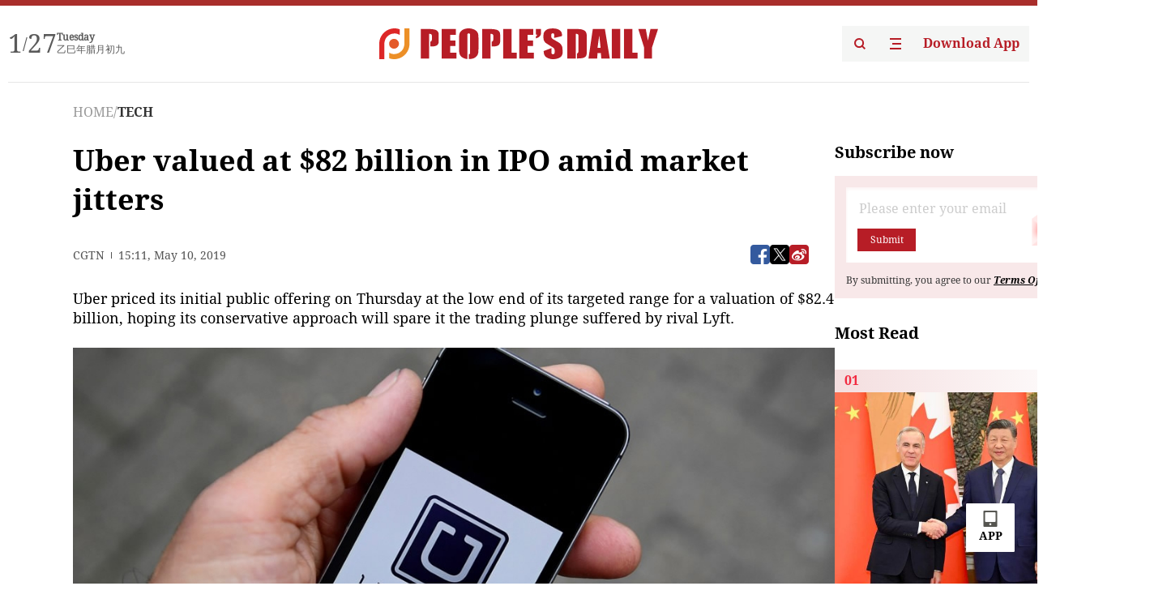

--- FILE ---
content_type: text/html;charset=UTF-8
request_url: https://peoplesdaily.pdnews.cn/tech/er/30001198165
body_size: 20665
content:
<!doctype html><html lang="en"><head><meta charset="UTF-8"/><meta name="viewport" content="initial-scale=1,maximum-scale=1,minimum-scale=1,user-scalable=no"/><title>Uber valued at $82 billion in IPO amid market jitters</title><style></style><meta name="title" content="Uber valued at $82 billion in IPO amid market jitters"><meta name="keywords" content="TECH,People's Daily"><meta name="description" content="Uber priced its initial public offering on Thursday at the low end of its targeted range for a valuation of $82.4 billion, hoping its conservative approach will spare it the trading plunge suffered by rival Lyft.(File Photo: CGTN)It is an underwhelming result for the most anticipated IPO since Facebook's market debut seven years ago. Uber raised $8.1 billion, pricing its "><meta property="title" content="Uber valued at $82 billion in IPO amid market jitters"><meta property="image" content="https://cdnpdcontent.aikan.pdnews.cn/up/cms/www/201905/10231142cb3o.jpg"><meta itemprop="image" content="https://cdnpdcontent.aikan.pdnews.cn/up/cms/www/201905/10231142cb3o.jpg"><meta property="description" content="Uber priced its initial public offering on Thursday at the low end of its targeted range for a valuation of $82.4 billion, hoping its conservative approach will spare it the trading plunge suffered by rival Lyft.(File Photo: CGTN)It is an underwhelming result for the most anticipated IPO since Facebook's market debut seven years ago. Uber raised $8.1 billion, pricing its "><meta property="fb:app_id" content="216960335533526"><meta property="og:title" content="Uber valued at $82 billion in IPO amid market jitters"><meta property="og:description" content="Uber priced its initial public offering on Thursday at the low end of its targeted range for a valuation of $82.4 billion, hoping its conservative approach will spare it the trading plunge suffered by rival Lyft.(File Photo: CGTN)It is an underwhelming result for the most anticipated IPO since Facebook's market debut seven years ago. Uber raised $8.1 billion, pricing its "><meta property="og:url" content="https://peoplesdaily.pdnews.cn/tech/er/30001198165"><meta property="og:image" content="https://cdnpdcontent.aikan.pdnews.cn/up/cms/www/201905/10231142cb3o.jpg?x-oss-process=image/resize,l_850/auto-orient,1/quality,q_95/format,jpg"><meta property="og:image:alt" content="Uber priced its initial public offering on Thursday at the low end of its targeted range for a valuation of $82.4 billion, hoping its conservative approach will spare it the trading plunge suffered by rival Lyft.(File Photo: CGTN)It is an underwhelming result for the most anticipated IPO since Facebook's market debut seven years ago. Uber raised $8.1 billion, pricing its "><meta property="og:image_wechat" content="https://cdnpdcontent.aikan.pdnews.cn/up/cms/www/201905/10231142cb3o.jpg?x-oss-process=image/resize,l_850/auto-orient,1/quality,q_95/format,jpg"><meta name="twitter:title" content="Uber valued at $82 billion in IPO amid market jitters"><meta property="twitter:title" content="Uber valued at $82 billion in IPO amid market jitters"><meta name="twitter:image" content="https://cdnpdcontent.aikan.pdnews.cn/up/cms/www/201905/10231142cb3o.jpg?x-oss-process=image/resize,l_850/auto-orient,1/quality,q_95/format,jpg"><meta property="twitter:image" content="https://cdnpdcontent.aikan.pdnews.cn/up/cms/www/201905/10231142cb3o.jpg?x-oss-process=image/resize,l_850/auto-orient,1/quality,q_95/format,jpg"><meta name="twitter:image:src" content="https://cdnpdcontent.aikan.pdnews.cn/up/cms/www/201905/10231142cb3o.jpg?x-oss-process=image/resize,l_850/auto-orient,1/quality,q_95/format,jpg"><meta property="twitter:image:src" content="https://cdnpdcontent.aikan.pdnews.cn/up/cms/www/201905/10231142cb3o.jpg?x-oss-process=image/resize,l_850/auto-orient,1/quality,q_95/format,jpg"><meta name="twitter:description" content="Uber priced its initial public offering on Thursday at the low end of its targeted range for a valuation of $82.4 billion, hoping its conservative approach will spare it the trading plunge suffered by rival Lyft.(File Photo: CGTN)It is an underwhelming result for the most anticipated IPO since Facebook's market debut seven years ago. Uber raised $8.1 billion, pricing its "><meta property="twitter:description" content="Uber priced its initial public offering on Thursday at the low end of its targeted range for a valuation of $82.4 billion, hoping its conservative approach will spare it the trading plunge suffered by rival Lyft.(File Photo: CGTN)It is an underwhelming result for the most anticipated IPO since Facebook's market debut seven years ago. Uber raised $8.1 billion, pricing its "><meta name="twitter:site" content="@PeoplesDailyapp"><meta property="twitter:site" content="@PeoplesDailyapp"><meta property="al:title" content="Uber valued at $82 billion in IPO amid market jitters"><meta property="al:image" content="https://cdnpdcontent.aikan.pdnews.cn/up/cms/www/201905/10231142cb3o.jpg?x-oss-process=image/resize,l_850/auto-orient,1/quality,q_95/format,jpg"><meta property="al:description" content="Uber priced its initial public offering on Thursday at the low end of its targeted range for a valuation of $82.4 billion, hoping its conservative approach will spare it the trading plunge suffered by rival Lyft.(File Photo: CGTN)It is an underwhelming result for the most anticipated IPO since Facebook's market debut seven years ago. Uber raised $8.1 billion, pricing its "><meta property="og:type" content="article"><meta property="og:rich_attachment" content="true"><meta name="twitter:card" content="summary_large_image"><meta property="twitter:card" content="summary_large_image"><meta name="twitter:creator" content="@PeoplesDailyapp"><meta property="twitter:creator" content="@PeoplesDailyapp"><meta property="al:type" content="article"><meta name="format-detection" content="telephone=no, email=no"/><meta name="apple-touch-fullscreen" content="YES"/><meta name="apple-mobile-web-app-capable" content="yes"/><meta name="apple-mobile-web-app-status-bar-style" content="black"/><link rel="icon" href="https://cdnpdfront.aikan.pdnews.cn/rmrb/es/rmrb-web-details-main/1.0.18/resource/image/faviconV2.png" type="image/x-icon"/><link rel="stylesheet" href="https://cdnpdfront.aikan.pdnews.cn/rmrb/es/rmrb-web-details-main/1.0.18/resource/css/plugin/normalize.css"><link rel="stylesheet" href="https://cdnpdfront.aikan.pdnews.cn/rmrb/es/rmrb-web-details-main/1.0.18/resource/css/plugin/swiper-bundle.min.css"><link rel="stylesheet" href="https://cdnpdfront.aikan.pdnews.cn/rmrb/es/rmrb-web-details-main/1.0.18/resource/css/plugin/aliPlayer.min.css"><link rel="stylesheet" href="https://cdnpdfront.aikan.pdnews.cn/rmrb/es/rmrb-web-details-main/1.0.18/resource/font/style.css"><link rel="stylesheet" href="https://cdnpdfront.aikan.pdnews.cn/rmrb/es/rmrb-web-details-main/1.0.18/resource/css/desktop/common.css"><link rel="stylesheet" href="https://cdnpdfront.aikan.pdnews.cn/rmrb/es/rmrb-web-details-main/1.0.18/resource/css/desktop/article.css"><link rel="stylesheet" href="https://cdnpdfront.aikan.pdnews.cn/rmrb/es/rmrb-web-details-main/1.0.18/resource/css/desktop/player.css"><script src="https://cdnpdfront.aikan.pdnews.cn/rmrb/es/rmrb-web-details-main/1.0.18/resource/js/share.min.js"></script><script type="module" crossorigin src="https://cdnpdfront.aikan.pdnews.cn/rmrb/es/rmrb-web-details-main/1.0.18/static/articleDesktop.2df49395.js"></script><link rel="modulepreload" href="https://cdnpdfront.aikan.pdnews.cn/rmrb/es/rmrb-web-details-main/1.0.18/static/__uno.811139bf.js"><link rel="modulepreload" href="https://cdnpdfront.aikan.pdnews.cn/rmrb/es/rmrb-web-details-main/1.0.18/static/light.beee88b5.js"><link rel="modulepreload" href="https://cdnpdfront.aikan.pdnews.cn/rmrb/es/rmrb-web-details-main/1.0.18/static/use-rtl.6a0d34a7.js"><link rel="modulepreload" href="https://cdnpdfront.aikan.pdnews.cn/rmrb/es/rmrb-web-details-main/1.0.18/static/FooterShare.d4d5bc0c.js"><link rel="modulepreload" href="https://cdnpdfront.aikan.pdnews.cn/rmrb/es/rmrb-web-details-main/1.0.18/static/index.6a84ec4d.js"><link rel="modulepreload" href="https://cdnpdfront.aikan.pdnews.cn/rmrb/es/rmrb-web-details-main/1.0.18/static/index.42c2b8bc.js"><link rel="modulepreload" href="https://cdnpdfront.aikan.pdnews.cn/rmrb/es/rmrb-web-details-main/1.0.18/static/email.b80d3b72.js"><link rel="modulepreload" href="https://cdnpdfront.aikan.pdnews.cn/rmrb/es/rmrb-web-details-main/1.0.18/static/Close.2922face.js"><link rel="modulepreload" href="https://cdnpdfront.aikan.pdnews.cn/rmrb/es/rmrb-web-details-main/1.0.18/static/index.3b214772.js"><link rel="modulepreload" href="https://cdnpdfront.aikan.pdnews.cn/rmrb/es/rmrb-web-details-main/1.0.18/static/vote.9191c2c4.js"><link rel="stylesheet" href="https://cdnpdfront.aikan.pdnews.cn/rmrb/es/rmrb-web-details-main/1.0.18/static/__uno.1f68b8f3.css"><link rel="stylesheet" href="https://cdnpdfront.aikan.pdnews.cn/rmrb/es/rmrb-web-details-main/1.0.18/static/FooterShare.536f3f2b.css"><link rel="stylesheet" href="https://cdnpdfront.aikan.pdnews.cn/rmrb/es/rmrb-web-details-main/1.0.18/static/index.262060e6.css"><link rel="stylesheet" href="https://cdnpdfront.aikan.pdnews.cn/rmrb/es/rmrb-web-details-main/1.0.18/static/index.36bdada6.css"><link rel="stylesheet" href="https://cdnpdfront.aikan.pdnews.cn/rmrb/es/rmrb-web-details-main/1.0.18/static/index.0044e19b.css"><link rel="stylesheet" href="https://cdnpdfront.aikan.pdnews.cn/rmrb/es/rmrb-web-details-main/1.0.18/static/articleDesktop.992161ba.css"><link rel="stylesheet" href="https://cdnpdfront.aikan.pdnews.cn/rmrb/es/rmrb-web-details-main/1.0.18/static/global.e64d111d.css"></head><body data-id="30001198165" data-channelid="1009,1026" data-objecttype="8" data-topicid="" data-type="channel" id="body" class=""><div id="app"></div><header id="header"><div class="header"><div class="header-container c-container"><div class="header-main"><div id="globalHeader" class="time"></div><a href="https://peoplesdaily.pdnews.cn" class="logo"><span style="display:none">People's Daily</span> <img src="https://cdnpdfront.aikan.pdnews.cn/rmrb/es/rmrb-web-details-main/1.0.18/resource/image/header/logo.svg" alt="People's Daily English language App - Homepage - Breaking News, China News, World News and Video"></a><div class="right-content"><a class="header-search" target="_blank" href="https://peoplesdaily.pdnews.cn/searchDetails"><span style="display:none">People's Daily Search Details</span> <img src="https://cdnpdfront.aikan.pdnews.cn/rmrb/es/rmrb-web-details-main/1.0.18/resource/image/header/headerSearch.svg" alt="People's Daily English language App - Homepage - Breaking News, China News, World News and Video"> </a><span class="header-channel"><div id="headerChannel"></div><img class="header-channel-icon" src="https://cdnpdfront.aikan.pdnews.cn/rmrb/es/rmrb-web-details-main/1.0.18/resource/image/channel.svg" alt="People's Daily English language App - Homepage - Breaking News, China News, World News and Video"> </span><a class="header-download droidSerif-bold" target="_blank" href="https://peoplesdaily.pdnews.cn/publicity">Download App</a></div></div></div></div></header><main class="content-main" data-author-name="" data-author-id=""><div class="c-container"><div class="breadcrumb"><a href="https://peoplesdaily.pdnews.cn" class="droidSerif">HOME</a> <span class="droidSerif">/</span><div class="beloneName droidSerif-bold">TECH</div></div><div class="c-content"><div class="left"><div class="c-title droidSerif-bold" id="newsTitle">Uber valued at $82 billion in IPO amid market jitters</div><div class="c-details-share"><div class="c-details"><div class="c-details-extra droidSerif"><div class="form">CGTN</div><div class="c-publish-time none">1557501106000</div></div></div><div id="globalShare"></div></div><div class="skeleton-loading"><div class="ant-skeleton ant-skeleton-active"><div class="ant-skeleton-content"><ul class="ant-skeleton-paragraph"><li style="width:38%"></li><li style="width:100%"></li><li style="width:100%"></li><li style="width:87.5%"></li></ul><h3 class="ant-skeleton-title" style="width:100%;height:427.5px"></h3></div></div></div><div class="c-news-content none" id="newContent"><p>Uber priced its initial public offering on Thursday at the low end of its targeted range for a valuation of $82.4 billion, hoping its conservative approach will spare it the trading plunge suffered by rival Lyft.</p>
<p><img src="https://cdnpdcontent.aikan.pdnews.cn/up/cms/www/201905/10230931x1ri.jpg" style="text-align: center; white-space: normal; max-width: 600px;"></p>
<p><span style="color: rgb(165, 165, 165);">(File Photo: CGTN)</span></p>
<p>It is an underwhelming result for the most anticipated IPO since Facebook's market debut seven years ago. Uber raised $8.1 billion, pricing its IPO at $45 per share, close to the bottom of the targeted $44-50 range.<br></p>
<p>However, the IPO still represents a watershed moment for Uber, which has grown into the world's largest ride-hailing company since its start 10 years ago.</p>
<p>The year's biggest IPO comes against a backdrop of turbulent financial markets, fueled by the trade dispute between the United States and China, as well as the plunging share price of Lyft, which is down 23 percent from its IPO price in late March.</p>
<p>Uber's valuation in the IPO is almost a third less than its investment bankers predicted last year but still above its most recent valuation of $76 billion in the private fundraising market.</p>
<p>The IPO was oversubscribed, but Uber settled for a lower price to avoid a repeat of Lyft's IPO in late March, which priced strongly then plunged in trade. Uber also wanted to accommodate big mutual funds, which unlike hedge funds put in orders for a lower price.</p>
<p>Like Lyft, Uber will face questions going forward over how and when it expects to become profitable after losing $3 billion from operations in 2018.</p>
<p>"Ultimately, the success of Lyft's and Uber IPO's offerings will be judged based on post-IPO performance and how these companies can sustain their growth, while moving toward profitability and lowering their cash burn," said Alex Castelli, managing partner at advisory firm CohnReznick.</p>
<p>Despite Uber moderating its IPO expectations, some still consider the stock overpriced.</p>
<p>"Uber is basically Lyft 2.0. Good model, growing sales. But, yet again, here comes California math once more. It is still losing a ton of money," said Brian Hamilton, a tech entrepreneur and founder of data firm Sageworks. "If you buy, you are buying a bull market, not a company," he added.</p>
<p>In meetings with potential investors the past two weeks, Uber's chief executive Dara Khosrowshahi argued that Uber's future was not as a ride-hailing company, but as a wide technology platform shaping logistics and transportation.</p></div><div id="vote"></div></div><div class="right" id="mostRead"></div></div><div class="c-recommend" id="recommend"></div></div></main><div id="news-article-audio"></div><div id="hidden"></div><div id="hiddenElement"></div><footer id="globalFooter" data-audio-title="" data-audio-src="" data-audio-img=""><div class="footer-main c-container"><div class="footer-container"><div class="footer-left"><div class="footer-download"><div class="footer-title droidSerif-bold">Download App</div><div class="footer-download-top"><a target="_blank" href="https://apps.apple.com/app/peoples-daily-%E4%BA%BA%E6%B0%91%E6%97%A5%E6%8A%A5%E8%8B%B1%E6%96%87%E5%AE%A2%E6%88%B7%E7%AB%AF/id1294031865" class="droidSerif-bold"><img src="https://cdnpdfront.aikan.pdnews.cn/rmrb/es/rmrb-web-details-main/1.0.18/resource/image/footer/apple.svg" alt="People's Daily English language App - Homepage - Breaking News, China News, World News and Video"> </a><a target="_blank" href="https://sj.qq.com/appdetail/com.peopleapp.en" class="droidSerif-bold"><img src="https://cdnpdfront.aikan.pdnews.cn/rmrb/es/rmrb-web-details-main/1.0.18/resource/image/footer/android.svg" alt="People's Daily English language App - Homepage - Breaking News, China News, World News and Video"></a></div><a target="_blank" href="https://play.google.com/store/apps/details?id=com.peopleapp.en" class="download-app droidSerif-bold"><img src="https://cdnpdfront.aikan.pdnews.cn/rmrb/es/rmrb-web-details-main/1.0.18/resource/image/footer/google.svg" alt="People's Daily English language App - Homepage - Breaking News, China News, World News and Video"> <span>Google Play</span></a></div></div><div class="footer-right"><div class="footer-sitemap"><div class="footer-title droidSerif-bold">Sitemap</div><div id="footerSitemap" class="sitemap-list"></div></div><div class="footer-share" id="footerShare"></div></div></div><div class="footer-bottom"><div class="left"><div class="left-top"><a class="droidSerif" target="_blank" href="https://www.beian.gov.cn/portal/registerSystemInfo?recordcode=11010502048728" title="People's Daily English language App"><img src="https://cdnpdfront.aikan.pdnews.cn/rmrb/es/rmrb-web-details-main/1.0.18/resource/image/footer/emblem.png" alt="People's Daily English language App - Homepage - Breaking News, China News, World News and Video"> <span>京公网安备 11010502048728号 Copyright 2023 People's Daily </span></a><a class="droidSerif" target="_blank" href="https://beian.miit.gov.cn/#/Integrated/recordQuery" title="People's Daily English language App">ICP Registration Number: 16066560</a></div><a class="droidSerif" title="People's Daily English language App">Disinformation report:rmrbywapp@126.com</a></div><div class="right"><a class="privacyPolicy" href="https://peoplesdaily.pdnews.cn/privacyPolicy" target="_blank" title="People's Daily English language App">Privacy policy</a> <i class="line"></i> <a class="aboutUs" href="https://peoplesdaily.pdnews.cn/aboutUs" target="_blank" title="People's Daily English language App">Terms of Service</a> <i class="line"></i> <a class="aboutPeopleDaily" href="https://peoplesdaily.pdnews.cn/aboutPeopleDaily" target="_blank" title="People's Daily English language App">About People's Daily</a> <i class="line"></i> <a class="peoplesDaily" href="" target="_blank" title="People's Daily English language App">PEOPLE'S DAILY</a></div></div></div></footer><script src="https://wkbrs1.tingyun.com/js/cIHjmnMVaiY.js"></script><script src="https://cdnpdfront.aikan.pdnews.cn/rmrb/es/rmrb-web-details-main/1.0.18/resource/js/sensorsdata.min.js"></script><script src="https://cdnpdfront.aikan.pdnews.cn/rmrb/es/rmrb-web-details-main/1.0.18/resource/js/aliPlayer.min.js"></script><script src="https://cdnpdfront.aikan.pdnews.cn/rmrb/es/rmrb-web-details-main/1.0.18/resource/js/swiper-bundle.min.js"></script><script src="https://cdnpdfront.aikan.pdnews.cn/rmrb/es/rmrb-web-details-main/1.0.18/resource/js/echart.min.js"></script><script src="https://cdnpdfront.aikan.pdnews.cn/rmrb/es/rmrb-web-details-main/1.0.18/resource/js/ecStat.min.js"></script><script>!(function (c,b,d,a) {c[a] ||(c[a] ={})
c[a].config ={pid:'bayc9l9j1x@7e5f11667efff4b',appType:'web',imgUrl:'https://arms-retcode.aliyuncs.com/r.png?',sendResource:true,enableLinkTrace:true,behavior:true
}
with (b) with (body) with (insertBefore(createElement('script'),firstChild)) setAttribute('crossorigin','',src =d
)
})(window,document,'https://retcode.alicdn.com/retcode/bl.js','__bl')</script><script>var echartOptions = undefined;var shareInfo = {"fullUrl":"https://cdnpdcontent.aikan.pdnews.cn/up/cms/www/201905/10231142cb3o.jpg","shareSwitch":1,"shareTitle":"Uber valued at $82 billion in IPO amid market jitters","shareDescription":"Uber priced its initial public offering on Thursday at the low end of its targeted range for a valuation of $82.4 billion, hoping its conservative approach will spare it the trading plunge suffered by rival Lyft.(File Photo: CGTN)It is an underwhelming result for the most anticipated IPO since Facebook's market debut seven years ago. Uber raised $8.1 billion, pricing its "};var contentDetailsJson = {"channelRels":[{"sortValue":2,"channelAlias":"bri-news","channelLevel":1,"channelName":"BRI NEWS","channelId":1009},{"sortValue":1,"channelAlias":"tech","channelLevel":2,"channelName":"TECH","channelId":1026}],"description":"Uber priced its initial public offering on Thursday at the low end of its targeted range for a valuation of $82.4 billion, hoping its conservative approach will spare it the trading plunge suffered by rival Lyft.(File Photo: CGTN)It is an underwhelming result for the most anticipated IPO since Facebook's market debut seven years ago. Uber raised $8.1 billion, pricing its "};</script></body></html>